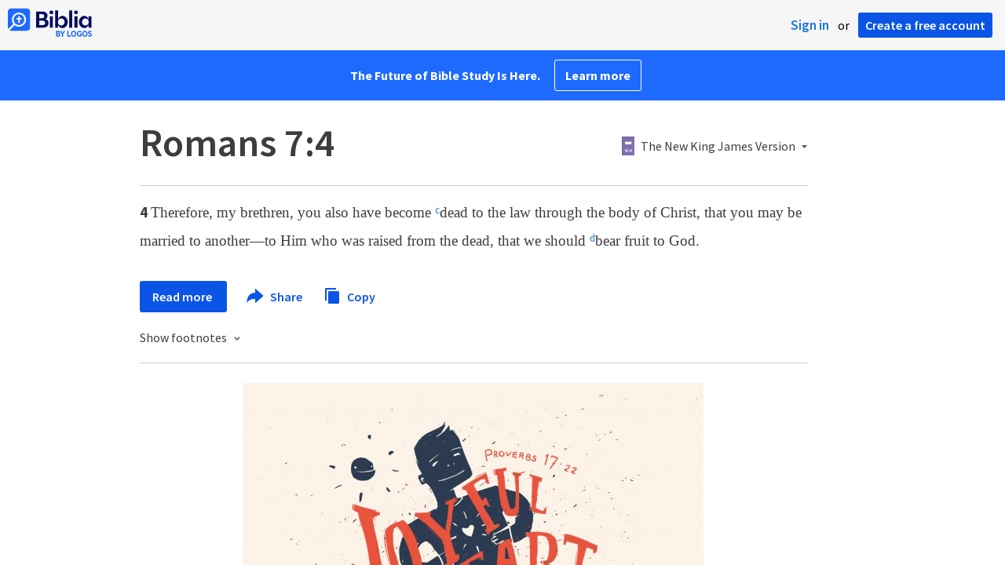

--- FILE ---
content_type: text/html; charset=utf-8
request_url: https://www.google.com/recaptcha/api2/aframe
body_size: 267
content:
<!DOCTYPE HTML><html><head><meta http-equiv="content-type" content="text/html; charset=UTF-8"></head><body><script nonce="BmNJfJiyoL23EUd8uGz9ag">/** Anti-fraud and anti-abuse applications only. See google.com/recaptcha */ try{var clients={'sodar':'https://pagead2.googlesyndication.com/pagead/sodar?'};window.addEventListener("message",function(a){try{if(a.source===window.parent){var b=JSON.parse(a.data);var c=clients[b['id']];if(c){var d=document.createElement('img');d.src=c+b['params']+'&rc='+(localStorage.getItem("rc::a")?sessionStorage.getItem("rc::b"):"");window.document.body.appendChild(d);sessionStorage.setItem("rc::e",parseInt(sessionStorage.getItem("rc::e")||0)+1);localStorage.setItem("rc::h",'1763419976947');}}}catch(b){}});window.parent.postMessage("_grecaptcha_ready", "*");}catch(b){}</script></body></html>